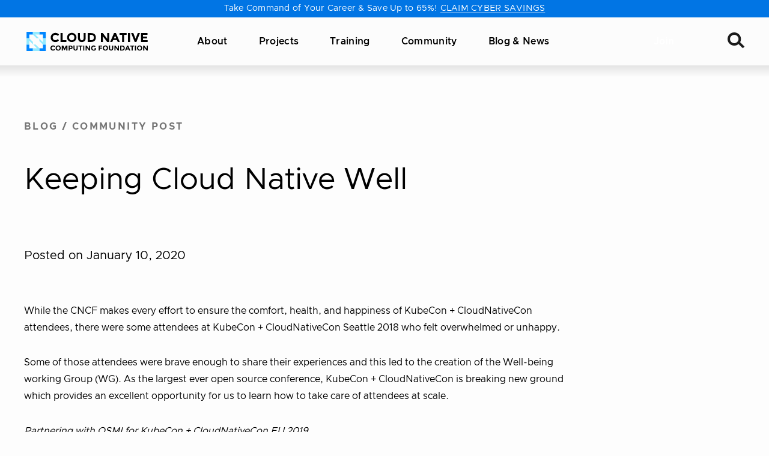

--- FILE ---
content_type: image/svg+xml
request_url: https://www.cncf.io/wp-content/uploads/2022/05/CNCF_logo_white.svg
body_size: 2577
content:
<?xml version="1.0" encoding="UTF-8"?> <svg xmlns="http://www.w3.org/2000/svg" xmlns:xlink="http://www.w3.org/1999/xlink" version="1.1" id="Layer_1" x="0px" y="0px" viewBox="0 0 250 40" style="enable-background:new 0 0 250 40;" xml:space="preserve"> <style type="text/css"> .st0{fill:#FFFFFF;} .st1{opacity:0.8;} .st2{opacity:0.8;fill:#FFFFFF;enable-background:new ;} </style> <path class="st0" d="M59.4,17.1c1,0,1.9-0.2,2.8-0.6c0.9-0.4,1.6-1,2.2-1.8l2.7,2.7c-2.1,2.3-4.5,3.4-7.4,3.4 c-1.3,0.1-2.6-0.2-3.8-0.6c-1.2-0.4-2.3-1.1-3.2-2c-0.9-0.8-1.6-1.9-2.1-3c-0.5-1.1-0.7-2.4-0.6-3.6c0-1.2,0.2-2.5,0.7-3.6 c0.5-1.1,1.2-2.2,2.1-3c1-0.9,2.1-1.6,3.4-2.1c1.3-0.5,2.6-0.7,4-0.6c1.3,0.1,2.7,0.4,3.9,1s2.3,1.4,3.2,2.4l-2.5,2.8 c-0.6-0.7-1.3-1.3-2.1-1.7c-0.8-0.4-1.8-0.6-2.7-0.6c-1.5,0-2.9,0.5-4,1.5c-0.6,0.5-1,1.1-1.3,1.8c-0.3,0.7-0.4,1.4-0.4,2.2 c0,0.7,0.1,1.5,0.3,2.2c0.3,0.7,0.7,1.3,1.2,1.9C56.7,16.6,58,17.1,59.4,17.1L59.4,17.1z"></path> <path class="st0" d="M70.2,20.6v-18h4.1v14.4h7.9v3.6L70.2,20.6z"></path> <path class="st0" d="M100.2,18.2c-1.9,1.7-4.3,2.7-6.9,2.7s-5-1-6.9-2.7c-0.9-0.8-1.6-1.9-2.1-3c-0.5-1.1-0.7-2.4-0.7-3.6 c0-1.2,0.2-2.4,0.7-3.6c0.5-1.1,1.2-2.2,2.1-3c1.9-1.7,4.3-2.7,6.9-2.7s5,1,6.9,2.7c0.9,0.8,1.6,1.9,2.1,3c0.5,1.1,0.7,2.4,0.7,3.6 c0,1.2-0.2,2.4-0.7,3.6C101.8,16.3,101.1,17.3,100.2,18.2L100.2,18.2z M98.7,11.6c0-1.5-0.6-3-1.6-4.1c-0.5-0.5-1.1-1-1.8-1.3 c-0.7-0.3-1.4-0.4-2.1-0.4c-0.7,0-1.5,0.2-2.1,0.4c-0.7,0.3-1.3,0.7-1.8,1.3c-1.1,1.1-1.6,2.6-1.6,4.1c0,1.5,0.6,3,1.6,4.1 c0.5,0.5,1.1,1,1.8,1.3c0.7,0.3,1.4,0.4,2.1,0.4c0.7,0,1.5-0.2,2.1-0.4c0.7-0.3,1.3-0.7,1.8-1.3c0.5-0.5,1-1.2,1.2-1.9 C98.6,13.1,98.8,12.3,98.7,11.6L98.7,11.6z"></path> <path class="st0" d="M111.3,16c0.3,0.4,0.8,0.7,1.2,1c0.5,0.2,1,0.3,1.6,0.3c0.5,0,1.1-0.1,1.5-0.3c0.5-0.2,0.9-0.6,1.2-1 c0.7-1,1.1-2.2,1-3.4V2.7h4.1v10c0,2.6-0.7,4.6-2.2,6c-0.7,0.7-1.6,1.2-2.6,1.6c-1,0.4-2,0.5-3,0.5c-1,0-2.1-0.1-3.1-0.5 c-1-0.4-1.9-0.9-2.6-1.6c-1.5-1.4-2.2-3.4-2.2-6v-10h4.1v9.9C110.2,13.9,110.6,15,111.3,16z"></path> <path class="st0" d="M140.3,5c1.7,1.6,2.7,3.7,2.7,6.5c0,2.8-0.9,5-2.5,6.7c-1.7,1.6-4.3,2.4-7.8,2.4h-6.4v-18h6.5 C136,2.7,138.5,3.5,140.3,5z M137.3,15.7c1-0.9,1.5-2.3,1.5-4.1c0-1.8-0.5-3.1-1.5-4.1c-1-0.9-2.5-1.5-4.6-1.5h-2.3v10.9h2.6 C134.5,17.2,136.1,16.7,137.3,15.7L137.3,15.7z"></path> <path class="st0" d="M166.3,2.7h4.1v18h-4.1l-8.8-11.2v11.2h-4.1v-18h3.8l9.1,11.6V2.7z"></path> <path class="st0" d="M188.1,20.6l-1.7-3.9h-7.7l-1.7,3.9h-4.4l7.9-18h4l7.9,18H188.1z M182.6,8.1l-2.3,5.2h4.6L182.6,8.1L182.6,8.1z "></path> <path class="st0" d="M201.1,6.2v14.5H197V6.2h-5.2V2.8h14.6v3.4H201.1z"></path> <path class="st0" d="M209.3,2.7h4.1v18h-4.1V2.7z"></path> <path class="st0" d="M224.7,14.1l4.7-11.4h4.5l-7.4,18H223l-7.4-18h4.5L224.7,14.1z"></path> <path class="st0" d="M249.3,2.7v3.6h-9.2v3.7h8.2v3.4h-8.2v3.7h9.5v3.6H236v-18L249.3,2.7L249.3,2.7z"></path> <path class="st0" d="M54.7,35.9c0.5,0,1.1-0.1,1.6-0.3s0.9-0.6,1.2-1l1.5,1.5c-0.5,0.6-1.1,1.1-1.9,1.4c-0.7,0.3-1.5,0.5-2.3,0.5 c-0.7,0-1.4-0.1-2.1-0.3c-0.7-0.2-1.3-0.6-1.8-1.1c-0.5-0.5-0.9-1-1.2-1.7c-0.3-0.6-0.4-1.3-0.4-2c0-0.7,0.1-1.4,0.4-2 s0.7-1.2,1.2-1.7c0.5-0.5,1.1-0.9,1.8-1.1c0.7-0.3,1.4-0.4,2.1-0.4c0.8,0,1.6,0.1,2.4,0.5c0.7,0.3,1.4,0.8,1.9,1.4l-1.4,1.6 c-0.3-0.4-0.7-0.8-1.2-1c-0.5-0.2-1-0.3-1.5-0.3c-0.8,0-1.6,0.3-2.2,0.8c-0.3,0.3-0.6,0.6-0.7,1c-0.2,0.4-0.2,0.8-0.2,1.2 c0,0.4,0,0.8,0.2,1.2c0.1,0.4,0.4,0.7,0.7,1c0.3,0.3,0.6,0.5,1,0.6C53.9,35.9,54.3,35.9,54.7,35.9L54.7,35.9z"></path> <path class="st0" d="M69.2,36.5c-1,1-2.4,1.5-3.8,1.5c-0.7,0-1.4-0.1-2.1-0.4c-0.7-0.3-1.3-0.7-1.8-1.2c-1-1-1.6-2.3-1.6-3.7 c0-1.4,0.6-2.7,1.6-3.7c1-1,2.4-1.5,3.8-1.5c0.7,0,1.4,0.1,2.1,0.4c0.7,0.3,1.3,0.7,1.8,1.2c1,1,1.6,2.3,1.6,3.7 C70.7,34.2,70.2,35.6,69.2,36.5L69.2,36.5z M68.4,32.8c0-0.8-0.3-1.7-0.9-2.3c-0.3-0.3-0.6-0.5-1-0.7c-0.4-0.2-0.8-0.3-1.2-0.3 c-0.4,0-0.8,0.1-1.2,0.2c-0.4,0.2-0.7,0.4-1,0.7c-0.3,0.3-0.5,0.7-0.7,1.1c-0.1,0.4-0.2,0.8-0.2,1.2c0,0.8,0.3,1.7,0.9,2.3 c0.3,0.3,0.6,0.5,1,0.7c0.4,0.2,0.8,0.3,1.2,0.3c0.4,0,0.8-0.1,1.2-0.2c0.4-0.2,0.7-0.4,1-0.7C68.1,34.5,68.5,33.7,68.4,32.8 L68.4,32.8z"></path> <path class="st0" d="M81.9,31.6l-2.8,5.5h-1.4L75,31.6v6.3h-2.3V27.8h3.1l2.7,5.5l2.7-5.5h3.1v10.1h-2.3V31.6L81.9,31.6z"></path> <path class="st0" d="M93.9,28.8c0.4,0.3,0.7,0.8,0.9,1.3c0.2,0.5,0.3,1,0.2,1.5c0,1.3-0.4,2.2-1.1,2.7c-0.7,0.6-1.9,0.8-3.4,0.8 h-1.4v2.8h-2.3V27.8h3.7C92.1,27.9,93.2,28.2,93.9,28.8z M92.2,32.7c0.3-0.4,0.5-0.9,0.4-1.3c0-0.2,0-0.5-0.1-0.7 c-0.1-0.2-0.3-0.4-0.4-0.5c-0.5-0.3-1.1-0.4-1.7-0.4h-1.3v3.4h1.5c0.3,0,0.6,0,0.8-0.1C91.8,33,92,32.9,92.2,32.7L92.2,32.7z"></path> <path class="st0" d="M99.6,35.3c0.2,0.2,0.4,0.4,0.7,0.5c0.3,0.1,0.6,0.2,0.9,0.2c0.3,0,0.6-0.1,0.9-0.2c0.3-0.1,0.5-0.3,0.7-0.5 c0.4-0.6,0.6-1.2,0.6-1.9v-5.6h2.3v5.6c0,0.6-0.1,1.2-0.3,1.8c-0.2,0.6-0.5,1.1-1,1.6c-0.9,0.8-2,1.2-3.2,1.1 c-1.2,0-2.3-0.4-3.2-1.2c-0.4-0.5-0.8-1-1-1.6c-0.2-0.6-0.3-1.2-0.3-1.8v-5.6H99v5.6C98.9,34,99.1,34.7,99.6,35.3L99.6,35.3z"></path> <path class="st0" d="M112.3,29.8v8.1H110v-8.1h-2.9v-1.9h8.2v1.9H112.3z"></path> <path class="st0" d="M116.9,27.9h2.3V38h-2.3V27.9z"></path> <path class="st0" d="M128.9,27.9h2.3V38h-2.3l-4.9-6.3V38h-2.3V27.9h2.2l5.1,6.5L128.9,27.9L128.9,27.9z"></path> <path class="st0" d="M140.5,32.8h2.3v3.6c-0.5,0.6-1.2,1-2,1.3c-0.7,0.3-1.5,0.4-2.3,0.4c-1.4,0-2.8-0.5-3.8-1.5 c-0.5-0.5-0.9-1-1.2-1.7c-0.3-0.6-0.4-1.3-0.4-2c0-0.7,0.1-1.4,0.4-2c0.3-0.6,0.7-1.2,1.2-1.7c0.5-0.5,1.1-0.9,1.7-1.1 c0.7-0.3,1.4-0.4,2.1-0.4c1.4,0,2.8,0.5,3.8,1.5l-1.2,1.7c-0.4-0.4-0.8-0.6-1.3-0.8c-0.4-0.1-0.8-0.2-1.2-0.2 c-0.8,0-1.6,0.3-2.2,0.8c-0.3,0.3-0.6,0.7-0.7,1.1c-0.2,0.4-0.2,0.8-0.2,1.2c0,0.8,0.3,1.7,0.9,2.3c0.3,0.3,0.6,0.5,0.9,0.6 c0.4,0.1,0.7,0.2,1.1,0.2c0.7,0,1.4-0.1,2-0.4v-2.8L140.5,32.8z"></path> <path class="st0" d="M155.8,27.9v2h-4.8v2.2h4.5v2h-4.5V38h-2.3V27.9H155.8z"></path> <path class="st0" d="M166.5,36.5c-1,1-2.4,1.5-3.8,1.5c-0.7,0-1.4-0.1-2.1-0.4c-0.7-0.3-1.3-0.7-1.8-1.2c-1-1-1.6-2.3-1.6-3.7 c0-1.4,0.6-2.7,1.6-3.7c1-1,2.4-1.5,3.8-1.5c0.7,0,1.4,0.1,2.1,0.4c0.7,0.3,1.3,0.7,1.8,1.2c1,1,1.5,2.3,1.5,3.7 C168.1,34.2,167.5,35.6,166.5,36.5L166.5,36.5z M165.7,32.8c0-0.8-0.3-1.7-0.9-2.3c-0.3-0.3-0.6-0.5-1-0.7c-0.4-0.2-0.8-0.3-1.2-0.3 c-0.4,0-0.8,0.1-1.2,0.2c-0.4,0.2-0.7,0.4-1,0.7c-0.3,0.3-0.5,0.7-0.7,1.1c-0.1,0.4-0.2,0.8-0.2,1.2c0,0.8,0.3,1.7,0.9,2.3 c0.3,0.3,0.6,0.5,1,0.7c0.4,0.2,0.8,0.3,1.2,0.3c0.4,0,0.8-0.1,1.2-0.2c0.4-0.2,0.7-0.4,1-0.7c0.3-0.3,0.5-0.7,0.7-1.1 S165.7,33.3,165.7,32.8L165.7,32.8z"></path> <path class="st0" d="M172.8,35.3c0.2,0.2,0.4,0.4,0.7,0.5c0.3,0.1,0.6,0.2,0.9,0.2c0.3,0,0.6-0.1,0.9-0.2c0.3-0.1,0.5-0.3,0.7-0.5 c0.4-0.6,0.6-1.2,0.6-1.9v-5.6h2.3v5.6c0,0.6-0.1,1.2-0.3,1.8c-0.2,0.6-0.5,1.1-1,1.6c-0.9,0.8-2,1.2-3.2,1.1 c-1.2,0-2.3-0.4-3.1-1.2c-0.4-0.5-0.8-1-1-1.6c-0.2-0.6-0.3-1.2-0.3-1.8v-5.6h2.3v5.6C172.1,34,172.3,34.8,172.8,35.3L172.8,35.3z"></path> <path class="st0" d="M188.3,27.9h2.3V38h-2.3l-4.9-6.3V38h-2.3V27.9h2.2l5.1,6.5L188.3,27.9L188.3,27.9z"></path> <path class="st0" d="M201,29.2c0.5,0.5,0.9,1.1,1.2,1.7c0.3,0.6,0.4,1.3,0.3,2c0,0.7-0.1,1.4-0.3,2c-0.2,0.6-0.6,1.2-1.1,1.7 c-0.9,0.9-2.4,1.4-4.4,1.4h-3.5V27.9h3.7C198.7,27.9,200.1,28.3,201,29.2L201,29.2z M199.4,35.2c0.3-0.3,0.5-0.6,0.7-1 c0.1-0.4,0.2-0.8,0.2-1.2c0-0.4,0-0.8-0.2-1.2c-0.1-0.4-0.4-0.8-0.7-1.1c-0.4-0.3-0.8-0.5-1.2-0.6c-0.4-0.1-0.9-0.2-1.4-0.1h-1.3V36 h1.5C197.8,36,198.7,35.7,199.4,35.2L199.4,35.2z"></path> <path class="st0" d="M211.6,37.9l-0.9-2.2h-4.3l-0.9,2.2h-2.5l4.5-10.1h2.2l4.5,10.1H211.6z M208.5,30.8l-1.3,2.9h2.6L208.5,30.8z"></path> <path class="st0" d="M218.9,29.8v8.1h-2.3v-8.1h-3v-1.9h8.2v1.9H218.9z"></path> <path class="st0" d="M223.5,27.9h2.3V38h-2.3V27.9z"></path> <path class="st0" d="M237,36.5c-1,1-2.4,1.5-3.8,1.5c-0.7,0-1.4-0.1-2.1-0.4c-0.7-0.3-1.3-0.7-1.8-1.2c-1-1-1.6-2.3-1.6-3.7 c0-1.4,0.6-2.7,1.6-3.7c1-1,2.4-1.5,3.8-1.5c0.7,0,1.4,0.1,2.1,0.4c0.7,0.3,1.3,0.7,1.8,1.2c1,1,1.6,2.3,1.6,3.7 C238.5,34.2,238,35.6,237,36.5L237,36.5z M236.2,32.8c0-0.8-0.3-1.7-0.9-2.3c-0.3-0.3-0.6-0.5-1-0.7c-0.4-0.2-0.8-0.3-1.2-0.3 c-0.4,0-0.8,0.1-1.2,0.2c-0.4,0.2-0.7,0.4-1,0.7c-0.3,0.3-0.5,0.7-0.7,1.1c-0.1,0.4-0.2,0.8-0.2,1.2c0,0.8,0.3,1.7,0.9,2.3 c0.3,0.3,0.6,0.5,1,0.7c0.4,0.2,0.8,0.3,1.2,0.3c0.4,0,0.8-0.1,1.2-0.2c0.4-0.2,0.7-0.4,1-0.7C235.9,34.5,236.3,33.7,236.2,32.8 L236.2,32.8z"></path> <path class="st0" d="M247.7,27.9h2.3V38h-2.3l-4.9-6.3V38h-2.3V27.9h2.2l5.1,6.5L247.7,27.9z"></path> <g class="st1"> <path class="st2" d="M25.3,13.2l-7.4-7.4H26V0.2H13v5.6l7.4,7.4H25.3z"></path> <path class="st2" d="M18.6,26.1h-4.9l6.1,6.1l1.2,1.3H13v5.6h13v-5.6l-3.7-3.6L18.6,26.1z"></path> <path class="st2" d="M33.4,13.2v8.1L32.1,20L26,13.9v4.9l3.7,3.6l3.7,3.7H39V13.2H33.4z"></path> <path class="st2" d="M13,20.5l-7.4-7.3H0v12.9h5.5V18l7.4,7.4V20.5z"></path> <path class="st0" d="M5.5,26.1H0v13h13v-5.6H5.5V26.1z"></path> <path class="st0" d="M33.4,26.2v7.4H26v5.6h13v-13L33.4,26.2L33.4,26.2z"></path> <path class="st0" d="M0,13.2h5.6l-0.1-0.1V5.8H13V0.2H0V13.2z"></path> <path class="st0" d="M26,0.2v5.6h7.4v7.4H39v-13H26z"></path> </g> </svg> 